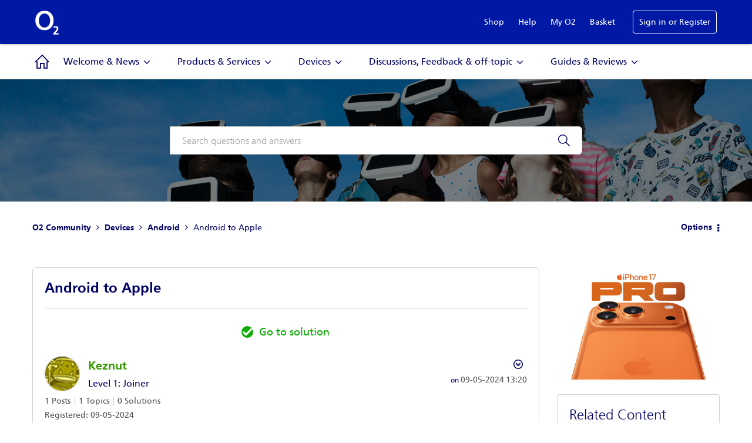

--- FILE ---
content_type: image/svg+xml
request_url: https://community.o2.co.uk/html/assets/logo_community-white.svg
body_size: 757
content:
<?xml version="1.0" encoding="UTF-8"?>
<svg width="34px" height="35px" viewBox="0 0 34 35" version="1.1" xmlns="http://www.w3.org/2000/svg" xmlns:xlink="http://www.w3.org/1999/xlink">
    <title>community-logo</title>
    <defs>
        <polygon id="path-1" points="0 28.5400009 0 1.66533454e-16 26.7030678 1.66533454e-16 26.7030678 28.5400009 3.5407696e-15 28.5400009"></polygon>
    </defs>
    <g id="Page-1" stroke="none" stroke-width="1" fill="none" fill-rule="evenodd">
        <g id="community-logo" transform="translate(0.000000, 0.156411)">
            <g id="Fill-1-Clipped">
                <mask id="mask-2" fill="white">
                    <use xlink:href="#path-1"></use>
                </mask>
                <g id="path-1"></g>
                <path d="M5.145108,14.2699222 C5.145108,9.08572064 8.18067295,4.06177616 13.3773169,4.06177616 C18.5223346,4.06177616 21.5578996,9.08572064 21.5578996,14.2699222 C21.5578996,19.1334532 19.0369417,24.4780683 13.3773169,24.4780683 C7.66621634,24.4780683 5.145108,19.1334532 5.145108,14.2699222 M-6.02055707e-05,14.2699222 C-6.02055707e-05,22.0731166 5.45381207,28.5400009 13.3773169,28.5400009 C21.249346,28.5400009 26.7030678,22.0731166 26.7030678,14.2699222 C26.7030678,5.98595643 21.352147,1.66533454e-16 13.3773169,1.66533454e-16 C5.35086054,1.66533454e-16 -6.02055707e-05,5.98595643 -6.02055707e-05,14.2699222" id="Fill-1" fill="#FFFFFF" fill-rule="nonzero" mask="url(#mask-2)"></path>
            </g>
            <path d="M33.9007041,34.653006 L33.9007041,32.7508709 L29.1563545,32.7508709 C31.0540342,30.8141828 33.5343532,28.4623895 33.5343532,25.9032782 C33.5343532,23.5342866 32.1028152,22.3757447 29.8889058,22.3757447 C28.7067694,22.3757447 27.4916705,22.6868781 26.4428894,23.2401952 L26.6260648,25.2461457 C27.3917292,24.7273816 28.3240125,24.2778798 29.3062664,24.2778798 C30.2549557,24.2778798 31.203946,24.7964876 31.203946,25.9032782 C31.203946,28.1165467 27.2585244,31.5404213 26.1766302,32.6298572 L26.1766302,34.653006 L33.9007041,34.653006 Z" id="Fill-4" fill="#FFFFFF" fill-rule="nonzero"></path>
        </g>
    </g>
</svg>